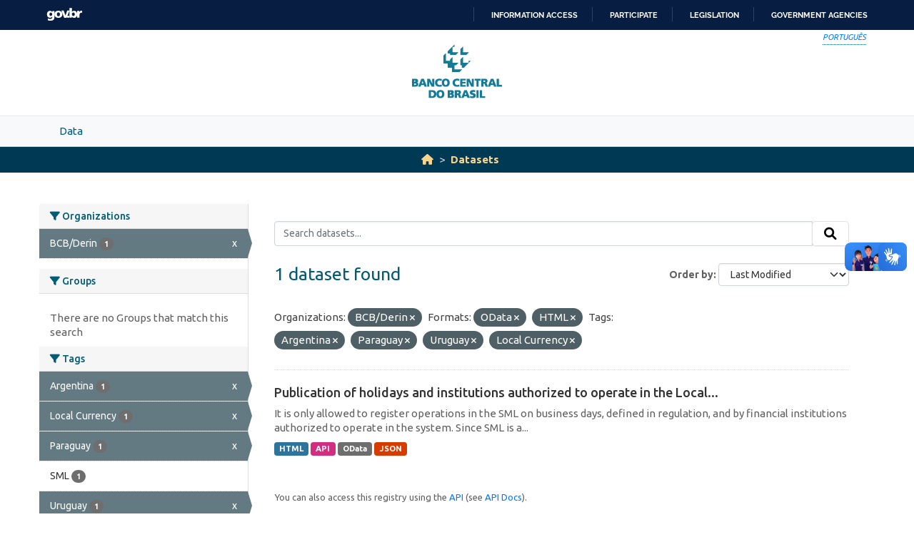

--- FILE ---
content_type: text/html; charset=utf-8
request_url: https://opendata.bcb.gov.br/dataset?organization=derin&res_format=OData&tags=Argentina&res_format=HTML&tags=Paraguay&tags=Uruguay&tags=Local+Currency&sort=metadata_modified+desc
body_size: 21843
content:
<!DOCTYPE html>
<!--[if IE 9]> <html lang="en" class="ie9"> <![endif]-->
<!--[if gt IE 8]><!--> <html lang="en"  > <!--<![endif]-->
  <head>
    
    <meta charset="utf-8" />
      <meta name="csrf_field_name" content="_csrf_token" />
      <meta name="_csrf_token" content="ImNhNjY2MTZiZDFkOGM5ZmQwMTY5NzI4OWYzNjAzMTQyOWViMDhkYTAi.aQbezg.ikIllLXIZ8dX3vZuoi9oaulPv40" />

      <meta name="generator" content="ckan 2.10.4" />
      <meta name="viewport" content="width=device-width, initial-scale=1.0">
    <meta http-equiv="Content-Type" content="text/html; charset=utf-8">
    <meta http-equiv="X-UA-Compatible" content="IE=edge">
    <meta name="viewport" content="width=device-width, user-scalable=no">
    <meta property="creator.productor" content="http://estruturaorganizacional.dados.gov.br/id/unidade-organizacional/89">
    <meta http-equiv="Content-Language" content="pt-br">

    
    <title>Dataset - Banco Central do Brasil Open Data Portal</title>

    
    <link rel="shortcut icon" href="/base/images/bcb.ico" />
    
    <link rel="stylesheet" href="https://fonts.googleapis.com/css?family=Cormorant+Garamond:300,300i,400,400i,500,500i,600,600i,700,700i&display=swap">
    <link rel="stylesheet" href="https://fonts.googleapis.com/css?family=Ubuntu:300,300i,400,400i,500,500i,700,700i&display=swap">
    
    


    
      
      
    

    
    <link href="/webassets/vendor/f3b8236b_select2.css" rel="stylesheet"/>
<link href="/webassets/vendor/d05bf0e7_fontawesome.css" rel="stylesheet"/>
<link href="/webassets/bcbdadosabertos/b3e03d47_bcbdadosabertos.css" rel="stylesheet"/>
    
  </head>

  
  <body data-site-root="https://opendata.bcb.gov.br/" data-locale-root="https://opendata.bcb.gov.br/" >

    
    <div class="visually-hidden-focusable"><a href="#content">Skip to main content</a></div>
  

  
  
    
      
      <div id="barra-brasil" style="background:#7F7F7F; height: 20px; padding:0 0 0 10px;display:block;"> 
	<ul id="menu-barra-temp" style="list-style:none;">
		<li style="display:inline; float:left;padding-right:10px; margin-right:10px; border-right:1px solid #EDEDED"><a href="http://brasil.gov.br" style="font-family:sans,sans-serif; text-decoration:none; color:white;">Portal do Governo Brasileiro</a></li> 
		<li><a style="font-family:sans,sans-serif; text-decoration:none; color:white;" href="http://epwg.governoeletronico.gov.br/barra/atualize.html">Atualize sua Barra de Governo</a></li>
	</ul>
</div>
<header role="banner">
    <div class="container position-relative h-100">
        <div id="accessibility-wrapper">
            <div class="d-flex justify-content-end">
                <ul id="portal-siteactions" class="list-unstyled d-flex mb-0 text-uppercase">
                    <i><a href="https://dadosabertos.bcb.gov.br" recarregar="true" accesskey="6" tabindex="6" class="font-color-1"><em>Português</em></a></i>
                </ul>
            </div>
        </div>
        <a href="/" title="Banco Central do Brasil">
            <h1 class="brand text-hide">Banco Central do Brasil</h1>
        </a>
    </div>
</header>
    

     
      
        <nav class="section navigation menu-principal">
          <div class="container">
          <ul class="nav nav-pills">
            <li>
              
                <a href="/en/dataset">Data</a>
              
            </li>
             
              
          </ul>
        </div>
        </nav>
      
    

  
    <div class="main">
      <div id="content" class="container">
        
          
            <div class="flash-messages">
              
                
              
            </div>
          

          
            <div class="toolbar" role="navigation" aria-label="Breadcrumb">
              
                
                  <ol class="breadcrumb">
                    
<li class="home"><a href="/" aria-label="Home"><i class="fa fa-home"></i><span> Home</span></a></li>
                    
  <li class="active"><a href="/dataset/">Datasets</a></li>

                  </ol>
                
              
            </div>
          

          <div class="row wrapper">
            
            
            

            
              <aside class="secondary col-md-3">
                
                
  <div class="filters">
    <div>
      
        

    
    
	
	    
		<section class="module module-narrow module-shallow">
		    
			<h2 class="module-heading">
			    <i class="fa fa-filter"></i>
			    Organizations
			</h2>
		    
		    
			
			    
				<nav aria-label="Organizations">
				    <ul class="list-unstyled nav nav-simple nav-facet">
					
					    
					    
					    
					    
					    <li class="nav-item  active">
						<a href="/dataset/?res_format=OData&amp;res_format=HTML&amp;tags=Argentina&amp;tags=Paraguay&amp;tags=Uruguay&amp;tags=Local+Currency&amp;sort=metadata_modified+desc" title="">
						    <span class="item-label">BCB/Derin</span>
						    <span class="hidden separator"> - </span>
						    <span class="item-count badge">1</span>
							<span class="facet-close">x</span>
						</a>
					    </li>
					
				    </ul>
				</nav>

				<p class="module-footer">
				    
					
				    
				</p>
			    
			
		    
		</section>
	    
	
    

      
        

    
    
	
	    
		<section class="module module-narrow module-shallow">
		    
			<h2 class="module-heading">
			    <i class="fa fa-filter"></i>
			    Groups
			</h2>
		    
		    
			
			    
				<p class="module-content empty">There are no Groups that match this search</p>
			    
			
		    
		</section>
	    
	
    

      
        

    
    
	
	    
		<section class="module module-narrow module-shallow">
		    
			<h2 class="module-heading">
			    <i class="fa fa-filter"></i>
			    Tags
			</h2>
		    
		    
			
			    
				<nav aria-label="Tags">
				    <ul class="list-unstyled nav nav-simple nav-facet">
					
					    
					    
					    
					    
					    <li class="nav-item  active">
						<a href="/dataset/?organization=derin&amp;res_format=OData&amp;res_format=HTML&amp;tags=Paraguay&amp;tags=Uruguay&amp;tags=Local+Currency&amp;sort=metadata_modified+desc" title="">
						    <span class="item-label">Argentina</span>
						    <span class="hidden separator"> - </span>
						    <span class="item-count badge">1</span>
							<span class="facet-close">x</span>
						</a>
					    </li>
					
					    
					    
					    
					    
					    <li class="nav-item  active">
						<a href="/dataset/?organization=derin&amp;res_format=OData&amp;res_format=HTML&amp;tags=Argentina&amp;tags=Paraguay&amp;tags=Uruguay&amp;sort=metadata_modified+desc" title="">
						    <span class="item-label">Local Currency</span>
						    <span class="hidden separator"> - </span>
						    <span class="item-count badge">1</span>
							<span class="facet-close">x</span>
						</a>
					    </li>
					
					    
					    
					    
					    
					    <li class="nav-item  active">
						<a href="/dataset/?organization=derin&amp;res_format=OData&amp;res_format=HTML&amp;tags=Argentina&amp;tags=Uruguay&amp;tags=Local+Currency&amp;sort=metadata_modified+desc" title="">
						    <span class="item-label">Paraguay</span>
						    <span class="hidden separator"> - </span>
						    <span class="item-count badge">1</span>
							<span class="facet-close">x</span>
						</a>
					    </li>
					
					    
					    
					    
					    
					    <li class="nav-item ">
						<a href="/dataset/?organization=derin&amp;res_format=OData&amp;res_format=HTML&amp;tags=Argentina&amp;tags=Paraguay&amp;tags=Uruguay&amp;tags=Local+Currency&amp;sort=metadata_modified+desc&amp;tags=SML" title="">
						    <span class="item-label">SML</span>
						    <span class="hidden separator"> - </span>
						    <span class="item-count badge">1</span>
							
						</a>
					    </li>
					
					    
					    
					    
					    
					    <li class="nav-item  active">
						<a href="/dataset/?organization=derin&amp;res_format=OData&amp;res_format=HTML&amp;tags=Argentina&amp;tags=Paraguay&amp;tags=Local+Currency&amp;sort=metadata_modified+desc" title="">
						    <span class="item-label">Uruguay</span>
						    <span class="hidden separator"> - </span>
						    <span class="item-count badge">1</span>
							<span class="facet-close">x</span>
						</a>
					    </li>
					
				    </ul>
				</nav>

				<p class="module-footer">
				    
					
				    
				</p>
			    
			
		    
		</section>
	    
	
    

      
        

    
    
	
	    
		<section class="module module-narrow module-shallow">
		    
			<h2 class="module-heading">
			    <i class="fa fa-filter"></i>
			    Formats
			</h2>
		    
		    
			
			    
				<nav aria-label="Formats">
				    <ul class="list-unstyled nav nav-simple nav-facet">
					
					    
					    
					    
					    
					    <li class="nav-item ">
						<a href="/dataset/?organization=derin&amp;res_format=OData&amp;res_format=HTML&amp;tags=Argentina&amp;tags=Paraguay&amp;tags=Uruguay&amp;tags=Local+Currency&amp;sort=metadata_modified+desc&amp;res_format=API" title="">
						    <span class="item-label">API</span>
						    <span class="hidden separator"> - </span>
						    <span class="item-count badge">1</span>
							
						</a>
					    </li>
					
					    
					    
					    
					    
					    <li class="nav-item  active">
						<a href="/dataset/?organization=derin&amp;res_format=OData&amp;tags=Argentina&amp;tags=Paraguay&amp;tags=Uruguay&amp;tags=Local+Currency&amp;sort=metadata_modified+desc" title="">
						    <span class="item-label">HTML</span>
						    <span class="hidden separator"> - </span>
						    <span class="item-count badge">1</span>
							<span class="facet-close">x</span>
						</a>
					    </li>
					
					    
					    
					    
					    
					    <li class="nav-item ">
						<a href="/dataset/?organization=derin&amp;res_format=OData&amp;res_format=HTML&amp;tags=Argentina&amp;tags=Paraguay&amp;tags=Uruguay&amp;tags=Local+Currency&amp;sort=metadata_modified+desc&amp;res_format=JSON" title="">
						    <span class="item-label">JSON</span>
						    <span class="hidden separator"> - </span>
						    <span class="item-count badge">1</span>
							
						</a>
					    </li>
					
					    
					    
					    
					    
					    <li class="nav-item  active">
						<a href="/dataset/?organization=derin&amp;res_format=HTML&amp;tags=Argentina&amp;tags=Paraguay&amp;tags=Uruguay&amp;tags=Local+Currency&amp;sort=metadata_modified+desc" title="">
						    <span class="item-label">OData</span>
						    <span class="hidden separator"> - </span>
						    <span class="item-count badge">1</span>
							<span class="facet-close">x</span>
						</a>
					    </li>
					
				    </ul>
				</nav>

				<p class="module-footer">
				    
					
				    
				</p>
			    
			
		    
		</section>
	    
	
    

      
        

    
    
	
	    
		<section class="module module-narrow module-shallow">
		    
			<h2 class="module-heading">
			    <i class="fa fa-filter"></i>
			    Licenses
			</h2>
		    
		    
			
			    
				<nav aria-label="Licenses">
				    <ul class="list-unstyled nav nav-simple nav-facet">
					
					    
					    
					    
					    
					    <li class="nav-item ">
						<a href="/dataset/?organization=derin&amp;res_format=OData&amp;res_format=HTML&amp;tags=Argentina&amp;tags=Paraguay&amp;tags=Uruguay&amp;tags=Local+Currency&amp;sort=metadata_modified+desc&amp;license_id=odc-odbl" title="Open Data Commons Open Database License (ODbL)">
						    <span class="item-label">Open Data Commons...</span>
						    <span class="hidden separator"> - </span>
						    <span class="item-count badge">1</span>
							
						</a>
					    </li>
					
				    </ul>
				</nav>

				<p class="module-footer">
				    
					
				    
				</p>
			    
			
		    
		</section>
	    
	
    

      
    </div>
    <a class="close no-text hide-filters"><i class="fa fa-times-circle"></i><span class="text">close</span></a>
  </div>

              </aside>
            

            
              <div class="primary col-md-9 col-xs-12" role="main">
                
                
  <section class="module">
    <div class="module-content">
      
        
      
      
        
        
        







<form id="dataset-search-form" class="search-form" method="get" data-module="select-switch">

  
    <div class="input-group search-input-group">
      <input aria-label="Search datasets..." id="field-giant-search" type="text" class="form-control input-lg" name="q" value="" autocomplete="off" placeholder="Search datasets...">
      
      <span class="input-group-btn">
        <button class="btn btn-default btn-lg" type="submit" value="search" aria-label="Submit">
          <i class="fa fa-search"></i>
        </button>
      </span>
      
    </div>
  

  
    <span>






<input type="hidden" name="organization" value="derin" />





<input type="hidden" name="res_format" value="OData" />





<input type="hidden" name="res_format" value="HTML" />





<input type="hidden" name="tags" value="Argentina" />





<input type="hidden" name="tags" value="Paraguay" />





<input type="hidden" name="tags" value="Uruguay" />





<input type="hidden" name="tags" value="Local Currency" />



</span>
  

  
    
      <div class="form-group control-order-by">
        <label for="field-order-by">Order by</label>
        <select id="field-order-by" name="sort" class="form-control form-select">
          
            
              <option value="score desc, metadata_modified desc">Relevance</option>
            
          
            
              <option value="title_string asc">Name Ascending</option>
            
          
            
              <option value="title_string desc">Name Descending</option>
            
          
            
              <option value="metadata_modified desc" selected="selected">Last Modified</option>
            
          
            
              <option value="views_recent desc">Popular</option>
            
          
        </select>
        
        <button class="btn btn-default js-hide" type="submit">Go</button>
        
      </div>
    
  

  
    
      <h1>

  
  
  
  

1 dataset found</h1>
    
  

  
    
      <p class="filter-list">
        
          
          <span class="facet">Organizations:</span>
          
            <span class="filtered pill">BCB/Derin
              <a href="/dataset/?res_format=OData&amp;res_format=HTML&amp;tags=Argentina&amp;tags=Paraguay&amp;tags=Uruguay&amp;tags=Local+Currency&amp;sort=metadata_modified+desc" class="remove" title="Remove"><i class="fa fa-times"></i></a>
            </span>
          
        
          
          <span class="facet">Formats:</span>
          
            <span class="filtered pill">OData
              <a href="/dataset/?organization=derin&amp;res_format=HTML&amp;tags=Argentina&amp;tags=Paraguay&amp;tags=Uruguay&amp;tags=Local+Currency&amp;sort=metadata_modified+desc" class="remove" title="Remove"><i class="fa fa-times"></i></a>
            </span>
          
            <span class="filtered pill">HTML
              <a href="/dataset/?organization=derin&amp;res_format=OData&amp;tags=Argentina&amp;tags=Paraguay&amp;tags=Uruguay&amp;tags=Local+Currency&amp;sort=metadata_modified+desc" class="remove" title="Remove"><i class="fa fa-times"></i></a>
            </span>
          
        
          
          <span class="facet">Tags:</span>
          
            <span class="filtered pill">Argentina
              <a href="/dataset/?organization=derin&amp;res_format=OData&amp;res_format=HTML&amp;tags=Paraguay&amp;tags=Uruguay&amp;tags=Local+Currency&amp;sort=metadata_modified+desc" class="remove" title="Remove"><i class="fa fa-times"></i></a>
            </span>
          
            <span class="filtered pill">Paraguay
              <a href="/dataset/?organization=derin&amp;res_format=OData&amp;res_format=HTML&amp;tags=Argentina&amp;tags=Uruguay&amp;tags=Local+Currency&amp;sort=metadata_modified+desc" class="remove" title="Remove"><i class="fa fa-times"></i></a>
            </span>
          
            <span class="filtered pill">Uruguay
              <a href="/dataset/?organization=derin&amp;res_format=OData&amp;res_format=HTML&amp;tags=Argentina&amp;tags=Paraguay&amp;tags=Local+Currency&amp;sort=metadata_modified+desc" class="remove" title="Remove"><i class="fa fa-times"></i></a>
            </span>
          
            <span class="filtered pill">Local Currency
              <a href="/dataset/?organization=derin&amp;res_format=OData&amp;res_format=HTML&amp;tags=Argentina&amp;tags=Paraguay&amp;tags=Uruguay&amp;sort=metadata_modified+desc" class="remove" title="Remove"><i class="fa fa-times"></i></a>
            </span>
          
        
      </p>
      <a class="show-filters btn btn-default">Filter Results</a>
    
  

</form>




      
      
        

  
    <ul class="dataset-list list-unstyled">
    	
	      
	        




  <li class="dataset-item">
    
      <div class="dataset-content">
        
          <h2 class="dataset-heading">
            
              
            
            
    <a href="/dataset/holidays-and-institutions-authorized-to-operate-in-the-local-currency-payments-system-sml" title="Publication of holidays and institutions authorized to operate in the Local Currency Payments System (SML)">
      Publication of holidays and institutions authorized to operate in the Local...
    </a>
            
            
              
              
            
          </h2>
        
        
          
            <div>It is only allowed to register operations in the SML on business days, defined in regulation, and by financial institutions authorized to operate in the system. Since SML is a...</div>
          
        
      </div>
      
        
          
            <ul class="dataset-resources list-unstyled">
              
                
                <li>
                  <a href="/dataset/holidays-and-institutions-authorized-to-operate-in-the-local-currency-payments-system-sml" class="badge badge-default" data-format="html">HTML</a>
                </li>
                
                <li>
                  <a href="/dataset/holidays-and-institutions-authorized-to-operate-in-the-local-currency-payments-system-sml" class="badge badge-default" data-format="api">API</a>
                </li>
                
                <li>
                  <a href="/dataset/holidays-and-institutions-authorized-to-operate-in-the-local-currency-payments-system-sml" class="badge badge-default" data-format="odata">OData</a>
                </li>
                
                <li>
                  <a href="/dataset/holidays-and-institutions-authorized-to-operate-in-the-local-currency-payments-system-sml" class="badge badge-default" data-format="json">JSON</a>
                </li>
                
              
            </ul>
          
        
      
    
  </li>

	      
	    
    </ul>
  

      
    </div>

    
      
    
  </section>

  
    <section class="module">
      <div class="module-content">
        
          <small>
            
            
            
          You can also access this registry using the <a href="/api/3">API</a> (see <a href="http://docs.ckan.org/en/2.10/api/">API Docs</a>).
          </small>
        
      </div>
    </section>
  

              </div>
            
          </div>
        
      </div>
    </div>
  
  
  
  <footer role="contentinfo">
    <a name="inicioRodape" id="inicioRodape"></a>
    <div class="container">
        <span class="line">
            <!-- chanfro -->
        </span>
        <div class="content d-sm-flex justify-content-sm-between pr-sm-5">
            <div class="missao mb-2 mb-sm-0">
                Ensuring the stability of the purchasing power of the currency and the soundness and efficiency of the National Financial System.
            </div>
            <div class="infos">
                <ul class="list-inline text-sm-right">
                    <li class="list-inline-item"><a href="https://www3.bcb.gov.br/faleconosco/#/contact-us">Contact
                            us</a></li>
                    <li class="list-inline-item"><a href="https://www.bcb.gov.br/en/about/privacystatement">Privacy
                            statement</a></li>
                    <li class="list-inline-item"><a href="https://www.bcb.gov.br/en/about/accessibility">Accessibility
                            policy</a></li>
                    <li class="list-inline-item"><a href="https://www.bcb.gov.br/en/about/rightsreserved">All rights
                            reserved</a></li>
                    <li class="list-inline-item">Banco Central do Brasil </li>
                </ul>
            </div>
        </div>
    </div>
</footer>

      <!-- Google tag (gtag.js) -->
      <script async src="https://www.googletagmanager.com/gtag/js?id=G-5D61S7F4JL"></script>
      <script>
        window.dataLayer = window.dataLayer || [];
        function gtag(){dataLayer.push(arguments);}
        gtag('js', new Date());
        
        gtag('config', 'UA-65460906-10');
        gtag('config', 'G-5D61S7F4JL');
      </script>
  

  
  
  
  
    
  
  
    

      

    
    
    
    <script src="/webassets/vendor/8c3c143a_jquery.js" type="text/javascript"></script>
<script src="/webassets/vendor/5027b870_vendor.js" type="text/javascript"></script>
<script src="/webassets/vendor/6d1ad7e6_bootstrap.js" type="text/javascript"></script>
<script src="/webassets/base/6fddaa3f_main.js" type="text/javascript"></script>
<script src="/webassets/bcbdadosabertos/7b6f8223_bcbdadosabertos.js" type="text/javascript"></script>
<script src="/webassets/bcbdadosabertos/1ca8e882_barrabrasil-en.js" type="text/javascript"></script>
<script src="/webassets/base/0d750fad_ckan.js" type="text/javascript"></script>
<script src="/webassets/base/cd2c0272_tracking.js" type="text/javascript"></script>
  </body>
</html>